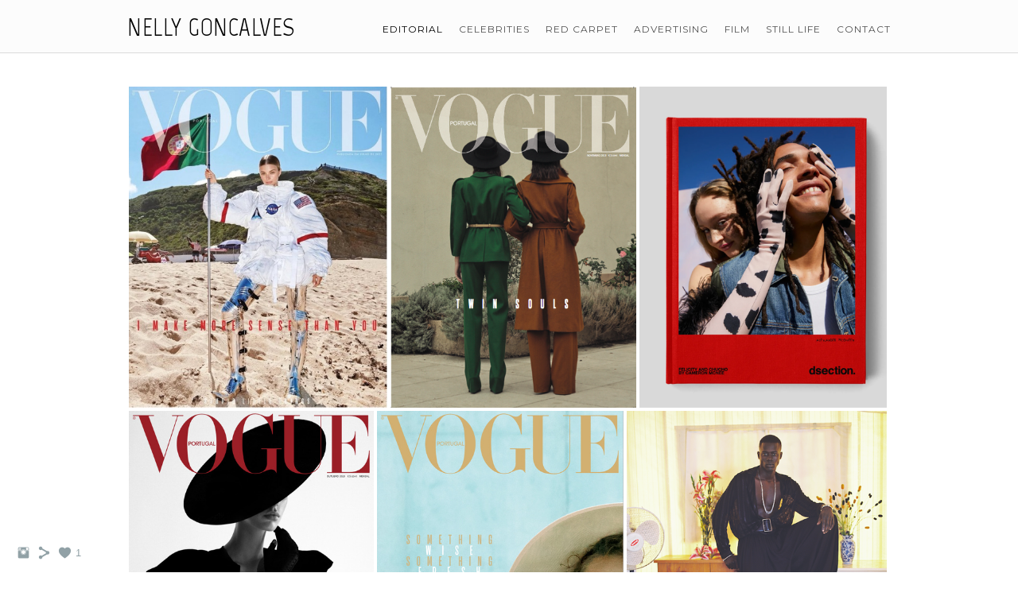

--- FILE ---
content_type: text/html; charset=UTF-8
request_url: https://www.nellygoncalves.com/actresnoraarnezeder/
body_size: 7340
content:
<!doctype html>
<html lang="fr" site-body ng-controller="baseController" prefix="og: http://ogp.me/ns#">
<head>
        <title>ACTRESS NORA ARNEZEDER</title>
    <base href="/">
    <meta charset="UTF-8">
    <meta http-equiv="X-UA-Compatible" content="IE=edge,chrome=1">
    <meta name="viewport" content="width=device-width, initial-scale=1">

    <link rel="manifest" href="/manifest.webmanifest">

	
    <meta name="keywords" content="nellygoncalves.com, ACTRESS NORA ARNEZEDER, Stylist">
    <meta name="generator" content="nellygoncalves.com">
    <meta name="author" content="nellygoncalves.com">

    <meta itemprop="name" content="ACTRESS NORA ARNEZEDER">
    <meta itemprop="url" content="https://www.nellygoncalves.com/actresnoraarnezeder/">

    <link rel="alternate" type="application/rss+xml" title="RSS ACTRESS NORA ARNEZEDER" href="/extra/rss" />
    <!-- Open Graph data -->
    <meta property="og:title" name="title" content="ACTRESS NORA ARNEZEDER">

	
    <meta property="og:site_name" content="nelly goncalves">
    <meta property="og:url" content="https://www.nellygoncalves.com/actresnoraarnezeder/">
    <meta property="og:type" content="website">

            <!--    This part will not change dynamically: except for Gallery image-->

    <meta property="og:image" content="https://dvqlxo2m2q99q.cloudfront.net/000_clients/747281/page/747281Hibm4Eyd.png">
    <meta property="og:image:height" content="697">
    <meta property="og:image:width" content="513">

    
    <meta property="fb:app_id" content="291101395346738">

    <!-- Twitter Card data -->
    <meta name="twitter:url" content="https://www.nellygoncalves.com/actresnoraarnezeder/">
    <meta name="twitter:title" content="ACTRESS NORA ARNEZEDER">

	
	<meta name="twitter:site" content="nelly goncalves">
    <meta name="twitter:creator" content="nellygoncalves.com">

    <link rel="dns-prefetch" href="https://cdn.portfolioboxdns.com">

    	
    <link rel="icon" href="https://cdn.portfolioboxdns.com/pb3/application/_img/app/favicon.png" type="image/png"/>
    <link rel="shortcut icon" href="https://cdn.portfolioboxdns.com/pb3/application/_img/app/favicon.png" type="image/png" />
    

	<!-- sourcecss -->
<link rel="stylesheet" href="https://cdn.portfolioboxdns.com/pb3/application/_output/pb.out.front.ver.1764936980995.css" />
<!-- /sourcecss -->

    

</head>
<body id="pb3-body" pb-style="siteBody.getStyles()" style="visibility: hidden;" ng-cloak class="{{siteBody.getClasses()}}" data-rightclick="{{site.EnableRightClick}}" data-imgshadow="{{site.ThumbDecorationHasShadow}}" data-imgradius="{{site.ThumbDecorationBorderRadius}}"  data-imgborder="{{site.ThumbDecorationBorderWidth}}">

<img ng-if="site.LogoDoUseFile == 1" ng-src="{{site.LogoFilePath}}" alt="" style="display:none;">

<pb-scrol-to-top></pb-scrol-to-top>

<div class="containerNgView" ng-view autoscroll="true" page-font-helper></div>

<div class="base" ng-cloak>
    <div ng-if="base.popup.show" class="popup">
        <div class="bg" ng-click="base.popup.close()"></div>
        <div class="content basePopup">
            <div ng-include="base.popup.view"></div>
        </div>
    </div>
</div>

<logout-front></logout-front>

<script src="https://cdn.portfolioboxdns.com/pb3/application/_output/3rd.out.front.ver.js"></script>

<!-- sourcejs -->
<script src="https://cdn.portfolioboxdns.com/pb3/application/_output/pb.out.front.ver.1764936980995.js"></script>
<!-- /sourcejs -->

    <script>
        $(function(){
            $(document).on("contextmenu",function(e){
                return false;
            });
            $("body").on('mousedown',"img",function(){
                return false;
            });
            document.body.style.webkitTouchCallout='none';

	        $(document).on("dragstart", function() {
		        return false;
	        });
        });
    </script>
	<style>
		img {
			user-drag: none;
			user-select: none;
			-moz-user-select: none;
			-webkit-user-drag: none;
			-webkit-user-select: none;
			-ms-user-select: none;
		}
		[data-role="mobile-body"] .type-galleries main .gallery img{
			pointer-events: none;
		}
	</style>

<script>
    var isLoadedFromServer = true;
    var seeLiveMobApp = "";

    if(seeLiveMobApp == true || seeLiveMobApp == 1){
        if(pb.utils.isMobile() == true){
            pbAng.isMobileFront = seeLiveMobApp;
        }
    }
    var serverData = {
        siteJson : {"Guid":"179093wHQ9iyytI","Id":747281,"Url":"nellygoncalves.com","IsUnpublished":0,"SecondaryUrl":"nellydmg.portfoliobox.net","AccountType":1,"LanguageId":8,"IsSiteLocked":0,"MetaValidationTag":null,"CustomCss":"","CustomHeaderBottom":null,"CustomBodyBottom":"","MobileLogoText":"nelly goncalves","MobileMenuBoxColor":"#fafafa","MobileLogoDoUseFile":0,"MobileLogoFileName":null,"MobileLogoFileHeight":null,"MobileLogoFileWidth":null,"MobileLogoFileNameS3Id":null,"MobileLogoFilePath":null,"MobileLogoFontFamily":"'Abril Fatface', sans-serif","MobileLogoFontSize":"26px","MobileLogoFontVariant":"regular","MobileLogoFontColor":"#000000","MobileMenuFontFamily":"'Montserrat', sans-serif","MobileMenuFontSize":"14px","MobileMenuFontVariant":"regular","MobileMenuFontColor":"#4f4f4f","MobileMenuIconColor":"#4f4f4f","SiteTitle":"nelly goncalves","SeoKeywords":"Stylist","SeoDescription":"Fashion editor\nStylist","ShowSocialMediaLinks":1,"SocialButtonStyle":1,"SocialButtonColor":"#91a1a6","SocialShowShareButtons":1,"SocialFacebookShareUrl":null,"SocialFacebookUrl":null,"SocialTwitterUrl":null,"SocialFlickrUrl":null,"SocialLinkedInUrl":null,"SocialGooglePlusUrl":null,"SocialPinterestUrl":null,"SocialInstagramUrl":"https:\/\/www.instagram.com\/nelly_goncalves\/","SocialBlogUrl":null,"SocialFollowButton":0,"SocialFacebookPicFileName":null,"SocialHideLikeButton":null,"SocialFacebookPicFileNameS3Id":null,"SocialFacebookPicFilePath":null,"BgImagePosition":1,"BgUseImage":0,"BgColor":"#ffffff","BgFileName":null,"BgFileWidth":null,"BgFileHeight":null,"BgFileNameS3Id":null,"BgFilePath":null,"BgBoxColor":"#fafafa","LogoDoUseFile":0,"LogoText":"nelly goncalves","LogoFileName":"747281CZ1zTczu.png","LogoFileHeight":386,"LogoFileWidth":387,"LogoFileNameS3Id":0,"LogoFilePath":"https:\/\/dvqlxo2m2q99q.cloudfront.net\/000_clients\/747281\/file\/747281CZ1zTczu.png","LogoDisplayHeight":"106px","LogoFontFamily":"'Marvel', sans-serif","LogoFontVariant":"regular","LogoFontSize":"32px","LogoFontColor":"#000000","LogoFontSpacing":"1px","LogoFontUpperCase":1,"ActiveMenuFontIsUnderline":0,"ActiveMenuFontIsItalic":0,"ActiveMenuFontIsBold":0,"ActiveMenuFontColor":"#000000","HoverMenuFontIsUnderline":0,"HoverMenuFontIsItalic":0,"HoverMenuFontIsBold":0,"HoverMenuBackgroundColor":null,"ActiveMenuBackgroundColor":null,"MenuFontFamily":"'Montserrat', sans-serif","MenuFontVariant":"regular","MenuFontSize":"12px","MenuFontColor":"#4f4f4f","MenuFontColorHover":"#000000","MenuBoxColor":"#fafafa","MenuBoxBorder":1,"MenuFontSpacing":"4px","MenuFontUpperCase":1,"H1FontFamily":"'Molengo', sans-serif","H1FontVariant":"regular","H1FontColor":"#3d3d3d","H1FontSize":"25px","H1Spacing":"0px","H1UpperCase":1,"H2FontFamily":"'Abril Fatface', sans-serif","H2FontVariant":"regular","H2FontColor":"#3d3d3d","H2FontSize":"20px","H2Spacing":"0px","H2UpperCase":1,"H3FontFamily":"'Abril Fatface', sans-serif","H3FontVariant":"regular","H3FontColor":"#3d3d3d","H3FontSize":"18px","H3Spacing":"3px","H3UpperCase":0,"PFontFamily":"Georgia, serif","PFontVariant":null,"PFontColor":"#4f4f4f","PFontSize":"12px","PLineHeight":"30px","PLinkColor":"#0da9d9","PLinkColorHover":"#09a2b0","PSpacing":"1px","PUpperCase":0,"ListFontFamily":"'Helvetica Neue',Helvetica,Arial,sans-serif","ListFontVariant":null,"ListFontColor":"#4f4f4f","ListFontSize":"11px","ListSpacing":"-3px","ListUpperCase":0,"ButtonColor":"#4f4f4f","ButtonHoverColor":"#778b91","ButtonTextColor":"#ffffff","SiteWidth":0,"ImageQuality":null,"DznLayoutGuid":9,"DsnLayoutViewFile":"top03","DsnLayoutTitle":"top03","DsnLayoutType":"centered","DsnMobileLayoutGuid":9,"DsnMobileLayoutViewFile":"mobilemenu09","DsnMobileLayoutTitle":"mobilemenu09","FaviconFileNameS3Id":null,"FaviconFileName":null,"FaviconFilePath":null,"ThumbDecorationBorderRadius":"0px","ThumbDecorationBorderWidth":"0px","ThumbDecorationBorderColor":"#000000","ThumbDecorationHasShadow":0,"MobileLogoDisplayHeight":"0px","IsFooterActive":0,"FooterContent":null,"MenuIsInfoBoxActive":0,"MenuInfoBoxText":"","MenuImageFileName":null,"MenuImageFileNameS3Id":null,"MenuImageFilePath":null,"FontCss":"<link id='sitefonts' href='https:\/\/fonts.googleapis.com\/css?subset=latin,latin-ext,greek,cyrillic&family=Abril+Fatface:regular|Marvel:regular|Molengo:regular|Montserrat:regular' rel='stylesheet' type='text\/css'>","ShopSettings":{"Guid":"747281BJHtJBPg","SiteId":747281,"ShopName":null,"Email":null,"ResponseSubject":null,"ResponseEmail":null,"ReceiptNote":null,"PaymentMethod":null,"InvoiceDueDays":30,"HasStripeUserData":null,"Address":null,"Zip":null,"City":null,"CountryCode":null,"OrgNr":null,"PayPalEmail":null,"Currency":null,"ShippingInfo":null,"ReturnPolicy":null,"TermsConditions":null,"ShippingRegions":[],"TaxRegions":[]},"UserTranslatedText":{"Guid":"747281hPpGeIen","SiteId":747281,"Message":"Message","YourName":"Votre nom","EnterTheLetters":"Recopier les lettres","Send":"Envoyer","ThankYou":"Merci","Refresh":"Rafraichir","Follow":"Suivre","Comment":"Commentaire","Share":"Partager","CommentOnPage":"Commenter","ShareTheSite":"Partager ce site","ShareThePage":"Partager cette page","AddToCart":"Ajouter au panier","ItemWasAddedToTheCart":"L&#039;article a \u00e9t\u00e9 ajout\u00e9 au panier","Item":"Article","YourCart":"Votre panier","YourInfo":"Vos coordon\u00e9es","Quantity":"Quantit\u00e9","Product":"Article","ItemInCart":"Article","BillingAddress":"Adresse de facturation","ShippingAddress":"Adresse de livraison","OrderSummary":"R\u00e9capitulatif de la commande","ProceedToPay":"Proc\u00e9der au paiement","Payment":"Paiement","CardPayTitle":"Informations sur la carte de cr\u00e9dit","PaypalPayTitle":"Votre paiement sera effectu\u00e9 via Paypal.","InvoicePayTitle":"Votre paiement sera effectu\u00e9 par facture.","ProceedToPaypal":"Proc\u00e9der au paiement via Paypal","ConfirmInvoice":"Confirmer le paiement par facture","NameOnCard":"Nom","APrice":"Prix","Options":"Options","SelectYourCountry":"Choisir votre pays","Remove":"Supprimer","NetPrice":"Prix net","Vat":"TVA","ShippingCost":"Frais de livraison","TotalPrice":"Prix total","Name":"Nom","Address":"Adresse","Zip":"Code postal","City":"Ville","State":"\u00c9tat\/R\u00e9gion","Country":"Pays","Email":"Email","Phone":"T\u00e9l\u00e9phone","ShippingInfo":"Frais de livraison","Checkout":"Paiement","Organization":"Organisation","DescriptionOrder":"Description","InvoiceDate":"Date","ReceiptDate":"Date","AmountDue":"Montant d\u00fb","AmountPaid":"Montant pay\u00e9","ConfirmAndCheckout":"Confirmation & paiement","Back":"Retour","Pay":"Payer","ClickToPay":"Cliquer pour payer","AnErrorHasOccurred":"Une erreur est survenue","PleaseContactUs":"Veuillez nous contacter","Receipt":"Re\u00e7u","Print":"Imprimer","Date":"Date","OrderNr":"Num\u00e9ro de commande","PayedWith":"Pay\u00e9 par","Seller":"Vendeur","HereIsYourReceipt":"Voici votre re\u00e7u","AcceptTheTerms":"acceptez les termes","Unsubscribe":"Se d\u00e9sabonner","ViewThisOnline":"Voir en ligne","Price":"Prix","SubTotal":"Sous-total","Tax":"TVA","OrderCompleteMessage":"Veuillez t\u00e9l\u00e9charger votre re\u00e7u.","DownloadReceipt":"T\u00e9l\u00e9charger le re\u00e7u.","ReturnTo":"Retour vers le site","ItemPurchasedFrom":"les articles ont \u00e9t\u00e9 achet\u00e9s aupr\u00e8s de","SameAs":"M\u00eame que","SoldOut":"\u00c9PUIS\u00c9","ThisPageIsLocked":"Cette page est verrouill\u00e9e","Invoice":"Facture","BillTo":"Facture to :","Ref":"R\u00e9f\u00e9rence","DueDate":"Date d'\u00e9ch\u00e9ance","Notes":"Notes :","CookieMessage":"Nous utilisons des cookies pour vous offrir la meilleure exp\u00e9rience sur notre site. En poursuivant votre navigation sur ce site, vous acceptez l'utilisation de cookies.","CompleteOrder":"Terminer la commande","Prev":"Pr\u00e9c\u00e9dent","Next":"Suivant","Tags":"Tags","Description":"Description","Educations":"Formation","Experiences":"Exp\u00e9rience","Awards":"R\u00e9compenses","Exhibitions":"Expositions","Skills":"Comp\u00e9tences","Interests":"Centres d'int\u00e9r\u00eats","Languages":"Langues","Contacts":"Contact","Present":"Aujourd\u2019hui","created_at":"2017-04-01 23:07:52","updated_at":"2017-04-01 23:07:52"},"GoogleAnalyticsSnippet":"","GoogleAnalyticsObjects":null,"EnableRightClick":null,"EnableCookie":0,"EnableRSS":null,"SiteBGThumb":null,"ClubType":null,"ClubMemberAtSiteId":null,"ProfileImageFileName":null,"ProfileImageS3Id":null,"CoverImageFileName":null,"CoverImageS3Id":null,"ProfileImageFilePath":null,"CoverImageFilePath":null,"StandardBgImage":null,"NrOfProLikes":1,"NrOfFreeLikes":0,"NrOfLikes":1,"ClientCountryCode":"PT","HasRequestedSSLCert":3,"CertNextUpdateDate":1731652116,"IsFlickrWizardComplete":null,"FlickrNsId":null,"SignUpAccountType":null,"created_at":1491080872000},
        pageJson : {"Guid":"747281j4zle4pn","PageTitle":"ACTRESS NORA ARNEZEDER","Uri":"actresnoraarnezeder","IsStartPage":0,"IsFavorite":0,"IsUnPublished":0,"IsPasswordProtected":0,"SeoDescription":"","BlockContent":"","DescriptionPosition":1,"ListImageMargin":"10px","ListImageSize":0,"BgImage":null,"BgImageHeight":0,"BgImageWidth":0,"BgImagePosition":0,"BgImageS3LocationId":0,"PageBGThumb":null,"AddedToClubId":null,"DznTemplateGuid":21,"DsnTemplateType":"galleries","DsnTemplateSubGroup":"verticals","DsnTemplatePartDirective":"part-gallery-vertical","DsnTemplateViewFile":"verticalplain","DsnTemplateProperties":[{"type":"main-text-prop","position":"contentPanel"},{"type":"main-text-position-prop","position":"displaySettings","settings":{"enablePreStyle":0}},{"type":"gallery-prop","position":"contentPanel"},{"type":"image-size-prop","position":"displaySettings"},{"type":"image-margin-prop","position":"displaySettings"},{"type":"show-list-text-prop","position":"displaySettings"}],"DsnTemplateHasPicview":1,"DsnTemplateIsCustom":null,"DsnTemplateCustomTitle":null,"DsnTemplateCustomHtml":"","DsnTemplateCustomCss":"","DsnTemplateCustomJs":"","DznPicviewGuid":10,"DsnPicviewSettings":{"ShowTextPosition":1,"ShowEffect":1,"ShowTiming":1,"ShowPauseTiming":1},"DsnPicviewViewFile":"lightbox","DsnPicViewIsLinkable":0,"Picview":{"Fx":"fade","Timing":10000,"PauseTiming":1,"TextPosition":0,"BgSize":null},"DoShowGalleryItemListText":1,"FirstGalleryItemGuid":"747281Hibm4Eyd","GalleryItems":[{"Guid":"747281Hibm4Eyd","SiteId":747281,"PageGuid":"747281j4zle4pn","FileName":"747281Hibm4Eyd.png","S3LocationId":0,"VideoThumbUrl":null,"VideoUrl":null,"VideoItemGuid":null,"Height":697,"Width":513,"Idx":0,"ListText":"","TextContent":""},{"Guid":"747281zzVRlagq","SiteId":747281,"PageGuid":"747281j4zle4pn","FileName":"747281zzVRlagq.png","S3LocationId":0,"VideoThumbUrl":null,"VideoUrl":null,"VideoItemGuid":null,"Height":693,"Width":1169,"Idx":1,"ListText":"","TextContent":""},{"Guid":"747281LYsgOeiO","SiteId":747281,"PageGuid":"747281j4zle4pn","FileName":"747281LYsgOeiO.png","S3LocationId":0,"VideoThumbUrl":null,"VideoUrl":null,"VideoItemGuid":null,"Height":693,"Width":510,"Idx":2,"ListText":"","TextContent":""}],"Slideshow":{"Fx":null,"Timing":10000,"PauseTiming":0,"TextPosition":0,"BgSize":null},"AddedToExpo":0,"FontCss":"","CreatedAt":"2018-01-30 02:38:41"},
        menuJson : [{"Guid":"747281XDC7nSmf","SiteId":747281,"PageGuid":"747281sAQkQZ61","Title":"EDITORIAL","Url":"\/editorial2","Target":"_self","ListOrder":0,"ParentGuid":null,"created_at":"2017-11-13 22:46:55","updated_at":"2017-11-13 22:46:55","Children":[]},{"Guid":"7472812jpiXMfp","SiteId":747281,"PageGuid":"7472810cNZsCTR","Title":"CELEBRITIES","Url":"\/celebrities-j6oq","Target":"_self","ListOrder":1,"ParentGuid":null,"created_at":"2017-06-13 23:16:38","updated_at":"2025-09-08 00:54:58","Children":[]},{"Guid":"747281FWH2dGVQ","SiteId":747281,"PageGuid":"7472818CgRhhhk","Title":"RED CARPET","Url":"\/redcarpet-9bsg","Target":"_self","ListOrder":2,"ParentGuid":null,"created_at":"2025-09-06 14:28:58","updated_at":"2025-09-06 14:32:31","Children":[]},{"Guid":"747281NsTm7O3Y","SiteId":747281,"PageGuid":"7472814uEV5xx4","Title":"ADVERTISING","Url":"\/advertising-leoc","Target":"_self","ListOrder":3,"ParentGuid":null,"created_at":"2018-04-27 01:13:17","updated_at":"2025-09-06 14:32:31","Children":[]},{"Guid":"747281Vq8E2zxn","SiteId":747281,"PageGuid":"747281N4VMa0J6","Title":"FILM","Url":"\/klorane-bcc9","Target":"_self","ListOrder":4,"ParentGuid":null,"created_at":"2025-09-06 19:24:33","updated_at":"2025-09-06 19:25:03","Children":[]},{"Guid":"747281g7hkwdyw","SiteId":747281,"PageGuid":"747281uW51RmYt","Title":"STILL LIFE","Url":"\/stilllife-7dkl","Target":"_self","ListOrder":5,"ParentGuid":null,"created_at":"2017-04-04 19:03:21","updated_at":"2025-09-06 14:32:31","Children":[]},{"Guid":"7472814A8Bv4ax","SiteId":747281,"PageGuid":"747281bqWhOwDW","Title":"CONTACT","Url":"\/contact","Target":"_self","ListOrder":6,"ParentGuid":null,"created_at":"2017-04-03 03:17:14","updated_at":"2025-09-06 14:32:31","Children":[]}],
        timestamp: 1767691937,
        resourceVer: 379,
        frontDictionaryJson: {"common":{"text404":"La page que vous recherchez n'existe pas !","noStartPage":"Vous n'avez pas de page d'accueil","noStartPageText1":"Utilisez n'importe quelle page comme page d'accueil ou cr\u00e9ez une nouvelle page.","noStartPageText2":"Comment utiliser une page existante comme page d'accueil ?","noStartPageText3":"- Cliquez sur PAGES (dans le panneau admin \u00e0 droite)","noStartPageText4":"- Cliquez sur la page que vous souhaitez utiliser pour votre page d'accueil.","noStartPageText5":"- Activez le bouton page d'accueil.","noStartPage2":"Ce site n'a pas de page d'accueil","loginAt":"Connectez-vous","toManage":"pour modifier votre site.","toAddContent":"pour ajouter du contenu.","noContent1":"Cr\u00e9ez votre premi\u00e8re page","noContent11":"Cr\u00e9ez votre premi\u00e8re page","noContent111":"Cliquez sur Nouvelle page","noContent2":"Cliquez sur Nouvelle page pour ajouter du contenu","noContent":"Ce site n'a aucun contenu","onlinePortfolioWebsite":"Portfolio en ligne","addToCartMessage":"L'article a \u00e9t\u00e9 ajout\u00e9 au panier","iaccepthe":"J'accepte les","termsandconditions":"conditions d'utilisation","andthe":"et la","returnpolicy":"politique de retour","admin":"Admin","back":"Retour","edit":"Modifier","appreciate":"Appr\u00e9cier","portfolioboxLikes":"Portfoliobox Likes","like":"Like","youCanOnlyLikeOnce":"Vous pouvez aimer une fois seulement","search":"Recherche","blog":"Blog","allow":"Allow","allowNecessary":"Allow Necessary","leaveWebsite":"Leave Website"},"monthName":{"january":"janvier","february":"f\u00e9vrier","march":"mars","april":"avril","may":"mai","june":"juin","july":"juillet","august":"ao\u00fbt","september":"septembre","october":"octobre","november":"novembre","december":"d\u00e9cembre"}}    };

    var allowinfscroll = "false";
    allowinfscroll = (allowinfscroll == undefined) ? true : (allowinfscroll == 'true') ? true : false;

    var isAdmin = false;
    var addScroll = false;
    var expTimer = false;

    $('body').css({
        visibility: 'visible'
    });

    pb.initializer.start(serverData,isAdmin,function(){
        pbAng.App.start();
    });

    //add for custom JS
    var tempObj = {};
</script>

<script>
    window.pb_analytic = {
        ver: 3,
        s_id: (pb && pb.data && pb.data.site) ? pb.data.site.Id : 0,
        h_s_id: "dc38e3d30088c1825db49544df068147",
    }
</script>
<script defer src="https://cdn.portfolioboxdns.com/0000_static/app/analytics.min.js"></script>


<!--<script type="text/javascript" src="https://maps.google.com/maps/api/js?sensor=true"></script>-->


                    <script type="application/ld+json">
                    {
                        "@context": "https://schema.org/",
                        "@type": "WebSite",
                        "url": "https://www.nellygoncalves.com/actresnoraarnezeder",
                        "name": "nelly goncalves",
                        "author": {
                            "@type": "Person",
                            "name": "nelly goncalves"
                        },
                        "description": "Fashion editor
Stylist",
                        "publisher": "nelly goncalves"
                    }
                    </script>
                
                        <script type="application/ld+json">
                        {
                            "@context": "https://schema.org/",
                            "@type": "CreativeWork",
                            "url": "https://www.nellygoncalves.com/actresnoraarnezeder",
                        "image":[
                                {
                                    "@type": "ImageObject",
                                    "image": "https://dvqlxo2m2q99q.cloudfront.net/000_clients/747281/page/747281Hibm4Eyd.png",
                                    "contentUrl": "https://dvqlxo2m2q99q.cloudfront.net/000_clients/747281/page/747281Hibm4Eyd.png",
                                    "description": "No Description",
                                    "name": "ACTRESS NORA ARNEZEDER",
                                    "height": "697",
                                    "width": "513"
                                }
                                ,
                                {
                                    "@type": "ImageObject",
                                    "image": "https://dvqlxo2m2q99q.cloudfront.net/000_clients/747281/page/747281zzVRlagq.png",
                                    "contentUrl": "https://dvqlxo2m2q99q.cloudfront.net/000_clients/747281/page/747281zzVRlagq.png",
                                    "description": "No Description",
                                    "name": "ACTRESS NORA ARNEZEDER",
                                    "height": "693",
                                    "width": "1169"
                                }
                                ,
                                {
                                    "@type": "ImageObject",
                                    "image": "https://dvqlxo2m2q99q.cloudfront.net/000_clients/747281/page/747281LYsgOeiO.png",
                                    "contentUrl": "https://dvqlxo2m2q99q.cloudfront.net/000_clients/747281/page/747281LYsgOeiO.png",
                                    "description": "No Description",
                                    "name": "ACTRESS NORA ARNEZEDER",
                                    "height": "693",
                                    "width": "510"
                                }
                                ]
                    }
                    </script>
                    
<script src="https://www.google.com/recaptcha/api.js?render=explicit" defer></script>

</body>
<return-to-mobile-app></return-to-mobile-app>
<public-cookie></public-cookie>
</html>